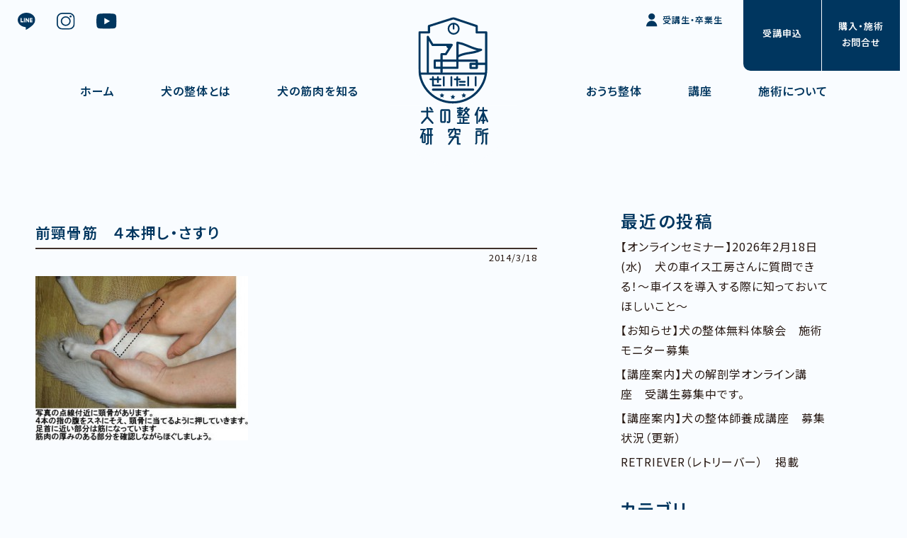

--- FILE ---
content_type: text/html; charset=UTF-8
request_url: https://www.inu-seitai.com/samp/nusi-mass/attachment/%E5%89%8D%E9%A0%B8%E9%AA%A8%E7%AD%8B%E3%80%80%EF%BC%94%E6%9C%AC%E6%8A%BC%E3%81%97%E3%83%BB%E3%81%95%E3%81%99%E3%82%8A/
body_size: 37687
content:
<!DOCTYPE HTML>
<html lang="ja">
<head>
<meta charset="utf-8">
<meta name="viewport" content="width=device-width,initial-scale=1.0,minimum-scale=1.0">
<meta name="copyright" content="Copyright 犬の整体研究所 All Rights Reserved.">
<link rel="shortcut icon" href="https://www.inu-seitai.com/images/common/favicon.png">


	<style>img:is([sizes="auto" i], [sizes^="auto," i]) { contain-intrinsic-size: 3000px 1500px }</style>
	
		<!-- All in One SEO 4.8.3.2 - aioseo.com -->
		<title>前頸骨筋 ４本押し・さすり | 犬の整体研究所｜神奈川県藤沢市の犬の整体の学校</title>
	<meta name="robots" content="max-image-preview:large" />
	<meta name="author" content="K.sachiko"/>
	<meta name="google-site-verification" content="aAhyWOdDcxDe8g23IynprTViDvW380TYdwj9dnIfMlM" />
	<link rel="canonical" href="https://www.inu-seitai.com/samp/nusi-mass/attachment/%e5%89%8d%e9%a0%b8%e9%aa%a8%e7%ad%8b%e3%80%80%ef%bc%94%e6%9c%ac%e6%8a%bc%e3%81%97%e3%83%bb%e3%81%95%e3%81%99%e3%82%8a/" />
	<meta name="generator" content="All in One SEO (AIOSEO) 4.8.3.2" />
		<meta property="og:locale" content="ja_JP" />
		<meta property="og:site_name" content="犬の整体研究所｜神奈川県藤沢市の犬の整体の学校 | 愛犬に、整体という選択肢を。加齢や怪我による歩行困難の予防のためのケアもお教えします。" />
		<meta property="og:type" content="article" />
		<meta property="og:title" content="前頸骨筋 ４本押し・さすり | 犬の整体研究所｜神奈川県藤沢市の犬の整体の学校" />
		<meta property="og:url" content="https://www.inu-seitai.com/samp/nusi-mass/attachment/%e5%89%8d%e9%a0%b8%e9%aa%a8%e7%ad%8b%e3%80%80%ef%bc%94%e6%9c%ac%e6%8a%bc%e3%81%97%e3%83%bb%e3%81%95%e3%81%99%e3%82%8a/" />
		<meta property="og:image" content="https://www.inu-seitai.com/wp-content/uploads/2023/02/犬の整体研究所_main_sp.png" />
		<meta property="og:image:secure_url" content="https://www.inu-seitai.com/wp-content/uploads/2023/02/犬の整体研究所_main_sp.png" />
		<meta property="og:image:width" content="750" />
		<meta property="og:image:height" content="530" />
		<meta property="article:published_time" content="2014-03-18T13:22:24+00:00" />
		<meta property="article:modified_time" content="2014-03-18T13:22:24+00:00" />
		<meta name="twitter:card" content="summary" />
		<meta name="twitter:site" content="@seitai_hito_inu" />
		<meta name="twitter:title" content="前頸骨筋 ４本押し・さすり | 犬の整体研究所｜神奈川県藤沢市の犬の整体の学校" />
		<meta name="twitter:creator" content="@seitai_hito_inu" />
		<meta name="twitter:image" content="https://www.inu-seitai.com/wp-content/uploads/2023/02/犬の整体研究所_main_sp.png" />
		<script type="application/ld+json" class="aioseo-schema">
			{"@context":"https:\/\/schema.org","@graph":[{"@type":"BreadcrumbList","@id":"https:\/\/www.inu-seitai.com\/samp\/nusi-mass\/attachment\/%e5%89%8d%e9%a0%b8%e9%aa%a8%e7%ad%8b%e3%80%80%ef%bc%94%e6%9c%ac%e6%8a%bc%e3%81%97%e3%83%bb%e3%81%95%e3%81%99%e3%82%8a\/#breadcrumblist","itemListElement":[{"@type":"ListItem","@id":"https:\/\/www.inu-seitai.com#listItem","position":1,"name":"\u30db\u30fc\u30e0","item":"https:\/\/www.inu-seitai.com","nextItem":{"@type":"ListItem","@id":"https:\/\/www.inu-seitai.com\/samp\/nusi-mass\/attachment\/%e5%89%8d%e9%a0%b8%e9%aa%a8%e7%ad%8b%e3%80%80%ef%bc%94%e6%9c%ac%e6%8a%bc%e3%81%97%e3%83%bb%e3%81%95%e3%81%99%e3%82%8a\/#listItem","name":"\u524d\u9838\u9aa8\u7b4b\u3000\uff14\u672c\u62bc\u3057\u30fb\u3055\u3059\u308a"}},{"@type":"ListItem","@id":"https:\/\/www.inu-seitai.com\/samp\/nusi-mass\/attachment\/%e5%89%8d%e9%a0%b8%e9%aa%a8%e7%ad%8b%e3%80%80%ef%bc%94%e6%9c%ac%e6%8a%bc%e3%81%97%e3%83%bb%e3%81%95%e3%81%99%e3%82%8a\/#listItem","position":2,"name":"\u524d\u9838\u9aa8\u7b4b\u3000\uff14\u672c\u62bc\u3057\u30fb\u3055\u3059\u308a","previousItem":{"@type":"ListItem","@id":"https:\/\/www.inu-seitai.com#listItem","name":"\u30db\u30fc\u30e0"}}]},{"@type":"ItemPage","@id":"https:\/\/www.inu-seitai.com\/samp\/nusi-mass\/attachment\/%e5%89%8d%e9%a0%b8%e9%aa%a8%e7%ad%8b%e3%80%80%ef%bc%94%e6%9c%ac%e6%8a%bc%e3%81%97%e3%83%bb%e3%81%95%e3%81%99%e3%82%8a\/#itempage","url":"https:\/\/www.inu-seitai.com\/samp\/nusi-mass\/attachment\/%e5%89%8d%e9%a0%b8%e9%aa%a8%e7%ad%8b%e3%80%80%ef%bc%94%e6%9c%ac%e6%8a%bc%e3%81%97%e3%83%bb%e3%81%95%e3%81%99%e3%82%8a\/","name":"\u524d\u9838\u9aa8\u7b4b \uff14\u672c\u62bc\u3057\u30fb\u3055\u3059\u308a | \u72ac\u306e\u6574\u4f53\u7814\u7a76\u6240\uff5c\u795e\u5948\u5ddd\u770c\u85e4\u6ca2\u5e02\u306e\u72ac\u306e\u6574\u4f53\u306e\u5b66\u6821","inLanguage":"ja","isPartOf":{"@id":"https:\/\/www.inu-seitai.com\/#website"},"breadcrumb":{"@id":"https:\/\/www.inu-seitai.com\/samp\/nusi-mass\/attachment\/%e5%89%8d%e9%a0%b8%e9%aa%a8%e7%ad%8b%e3%80%80%ef%bc%94%e6%9c%ac%e6%8a%bc%e3%81%97%e3%83%bb%e3%81%95%e3%81%99%e3%82%8a\/#breadcrumblist"},"author":{"@id":"https:\/\/www.inu-seitai.com\/%e7%ae%a1%e7%90%86%e8%80%85\/12be5a339a9c5cd1c9bbb94bdfe345291366b002\/#author"},"creator":{"@id":"https:\/\/www.inu-seitai.com\/%e7%ae%a1%e7%90%86%e8%80%85\/12be5a339a9c5cd1c9bbb94bdfe345291366b002\/#author"},"datePublished":"2014-03-18T22:22:24+09:00","dateModified":"2014-03-18T22:22:24+09:00"},{"@type":"Organization","@id":"https:\/\/www.inu-seitai.com\/#organization","name":"\u72ac\u306e\u6574\u4f53\u7814\u7a76\u6240","description":"\u611b\u72ac\u306b\u3001\u6574\u4f53\u3068\u3044\u3046\u9078\u629e\u80a2\u3092\u3002\u52a0\u9f62\u3084\u602a\u6211\u306b\u3088\u308b\u6b69\u884c\u56f0\u96e3\u306e\u4e88\u9632\u306e\u305f\u3081\u306e\u30b1\u30a2\u3082\u304a\u6559\u3048\u3057\u307e\u3059\u3002 \u72ac\u306e\u6574\u4f53\u7814\u7a76\u6240\uff5c\u795e\u5948\u5ddd\u770c\u85e4\u6ca2\u5e02\u306e\u72ac\u306e\u6574\u4f53\u306e\u5b66\u6821","url":"https:\/\/www.inu-seitai.com\/","telephone":"+815053162210","foundingDate":"2013-01-07","logo":{"@type":"ImageObject","url":"https:\/\/www.inu-seitai.com\/wp-content\/uploads\/2024\/07\/\u30ed\u30b4.jpg","@id":"https:\/\/www.inu-seitai.com\/samp\/nusi-mass\/attachment\/%e5%89%8d%e9%a0%b8%e9%aa%a8%e7%ad%8b%e3%80%80%ef%bc%94%e6%9c%ac%e6%8a%bc%e3%81%97%e3%83%bb%e3%81%95%e3%81%99%e3%82%8a\/#organizationLogo","width":234,"height":354},"image":{"@id":"https:\/\/www.inu-seitai.com\/samp\/nusi-mass\/attachment\/%e5%89%8d%e9%a0%b8%e9%aa%a8%e7%ad%8b%e3%80%80%ef%bc%94%e6%9c%ac%e6%8a%bc%e3%81%97%e3%83%bb%e3%81%95%e3%81%99%e3%82%8a\/#organizationLogo"},"sameAs":["https:\/\/twitter.com\/seitai_hito_inu","https:\/\/www.instagram.com\/inu_no_seitai\/"]},{"@type":"Person","@id":"https:\/\/www.inu-seitai.com\/%e7%ae%a1%e7%90%86%e8%80%85\/12be5a339a9c5cd1c9bbb94bdfe345291366b002\/#author","url":"https:\/\/www.inu-seitai.com\/%e7%ae%a1%e7%90%86%e8%80%85\/12be5a339a9c5cd1c9bbb94bdfe345291366b002\/","name":"K.sachiko","image":{"@type":"ImageObject","@id":"https:\/\/www.inu-seitai.com\/samp\/nusi-mass\/attachment\/%e5%89%8d%e9%a0%b8%e9%aa%a8%e7%ad%8b%e3%80%80%ef%bc%94%e6%9c%ac%e6%8a%bc%e3%81%97%e3%83%bb%e3%81%95%e3%81%99%e3%82%8a\/#authorImage","url":"https:\/\/secure.gravatar.com\/avatar\/51d056f5362875a52089a4a3c9198a04a7d98ae896a352dc8bc6fe28a90a7f9b?s=96&d=mm&r=g","width":96,"height":96,"caption":"K.sachiko"}},{"@type":"WebSite","@id":"https:\/\/www.inu-seitai.com\/#website","url":"https:\/\/www.inu-seitai.com\/","name":"\u72ac\u306e\u6574\u4f53\u306e\u5b66\u6821\u3000\u72ac\u306e\u6574\u4f53\u7814\u7a76\u6240","alternateName":"Dogs\u3000\u6574\u4f53\u3000Labo.","description":"\u611b\u72ac\u306b\u3001\u6574\u4f53\u3068\u3044\u3046\u9078\u629e\u80a2\u3092\u3002\u52a0\u9f62\u3084\u602a\u6211\u306b\u3088\u308b\u6b69\u884c\u56f0\u96e3\u306e\u4e88\u9632\u306e\u305f\u3081\u306e\u30b1\u30a2\u3082\u304a\u6559\u3048\u3057\u307e\u3059\u3002","inLanguage":"ja","publisher":{"@id":"https:\/\/www.inu-seitai.com\/#organization"}}]}
		</script>
		<!-- All in One SEO -->

		<!-- This site uses the Google Analytics by MonsterInsights plugin v9.11.1 - Using Analytics tracking - https://www.monsterinsights.com/ -->
							<script src="//www.googletagmanager.com/gtag/js?id=G-7YT89HX6RM"  data-cfasync="false" data-wpfc-render="false" type="text/javascript" async></script>
			<script data-cfasync="false" data-wpfc-render="false" type="text/javascript">
				var mi_version = '9.11.1';
				var mi_track_user = true;
				var mi_no_track_reason = '';
								var MonsterInsightsDefaultLocations = {"page_location":"https:\/\/www.inu-seitai.com\/samp\/nusi-mass\/attachment\/%E5%89%8D%E9%A0%B8%E9%AA%A8%E7%AD%8B%E3%80%80%EF%BC%94%E6%9C%AC%E6%8A%BC%E3%81%97%E3%83%BB%E3%81%95%E3%81%99%E3%82%8A\/"};
								if ( typeof MonsterInsightsPrivacyGuardFilter === 'function' ) {
					var MonsterInsightsLocations = (typeof MonsterInsightsExcludeQuery === 'object') ? MonsterInsightsPrivacyGuardFilter( MonsterInsightsExcludeQuery ) : MonsterInsightsPrivacyGuardFilter( MonsterInsightsDefaultLocations );
				} else {
					var MonsterInsightsLocations = (typeof MonsterInsightsExcludeQuery === 'object') ? MonsterInsightsExcludeQuery : MonsterInsightsDefaultLocations;
				}

								var disableStrs = [
										'ga-disable-G-7YT89HX6RM',
									];

				/* Function to detect opted out users */
				function __gtagTrackerIsOptedOut() {
					for (var index = 0; index < disableStrs.length; index++) {
						if (document.cookie.indexOf(disableStrs[index] + '=true') > -1) {
							return true;
						}
					}

					return false;
				}

				/* Disable tracking if the opt-out cookie exists. */
				if (__gtagTrackerIsOptedOut()) {
					for (var index = 0; index < disableStrs.length; index++) {
						window[disableStrs[index]] = true;
					}
				}

				/* Opt-out function */
				function __gtagTrackerOptout() {
					for (var index = 0; index < disableStrs.length; index++) {
						document.cookie = disableStrs[index] + '=true; expires=Thu, 31 Dec 2099 23:59:59 UTC; path=/';
						window[disableStrs[index]] = true;
					}
				}

				if ('undefined' === typeof gaOptout) {
					function gaOptout() {
						__gtagTrackerOptout();
					}
				}
								window.dataLayer = window.dataLayer || [];

				window.MonsterInsightsDualTracker = {
					helpers: {},
					trackers: {},
				};
				if (mi_track_user) {
					function __gtagDataLayer() {
						dataLayer.push(arguments);
					}

					function __gtagTracker(type, name, parameters) {
						if (!parameters) {
							parameters = {};
						}

						if (parameters.send_to) {
							__gtagDataLayer.apply(null, arguments);
							return;
						}

						if (type === 'event') {
														parameters.send_to = monsterinsights_frontend.v4_id;
							var hookName = name;
							if (typeof parameters['event_category'] !== 'undefined') {
								hookName = parameters['event_category'] + ':' + name;
							}

							if (typeof MonsterInsightsDualTracker.trackers[hookName] !== 'undefined') {
								MonsterInsightsDualTracker.trackers[hookName](parameters);
							} else {
								__gtagDataLayer('event', name, parameters);
							}
							
						} else {
							__gtagDataLayer.apply(null, arguments);
						}
					}

					__gtagTracker('js', new Date());
					__gtagTracker('set', {
						'developer_id.dZGIzZG': true,
											});
					if ( MonsterInsightsLocations.page_location ) {
						__gtagTracker('set', MonsterInsightsLocations);
					}
										__gtagTracker('config', 'G-7YT89HX6RM', {"forceSSL":"true","link_attribution":"true"} );
										window.gtag = __gtagTracker;										(function () {
						/* https://developers.google.com/analytics/devguides/collection/analyticsjs/ */
						/* ga and __gaTracker compatibility shim. */
						var noopfn = function () {
							return null;
						};
						var newtracker = function () {
							return new Tracker();
						};
						var Tracker = function () {
							return null;
						};
						var p = Tracker.prototype;
						p.get = noopfn;
						p.set = noopfn;
						p.send = function () {
							var args = Array.prototype.slice.call(arguments);
							args.unshift('send');
							__gaTracker.apply(null, args);
						};
						var __gaTracker = function () {
							var len = arguments.length;
							if (len === 0) {
								return;
							}
							var f = arguments[len - 1];
							if (typeof f !== 'object' || f === null || typeof f.hitCallback !== 'function') {
								if ('send' === arguments[0]) {
									var hitConverted, hitObject = false, action;
									if ('event' === arguments[1]) {
										if ('undefined' !== typeof arguments[3]) {
											hitObject = {
												'eventAction': arguments[3],
												'eventCategory': arguments[2],
												'eventLabel': arguments[4],
												'value': arguments[5] ? arguments[5] : 1,
											}
										}
									}
									if ('pageview' === arguments[1]) {
										if ('undefined' !== typeof arguments[2]) {
											hitObject = {
												'eventAction': 'page_view',
												'page_path': arguments[2],
											}
										}
									}
									if (typeof arguments[2] === 'object') {
										hitObject = arguments[2];
									}
									if (typeof arguments[5] === 'object') {
										Object.assign(hitObject, arguments[5]);
									}
									if ('undefined' !== typeof arguments[1].hitType) {
										hitObject = arguments[1];
										if ('pageview' === hitObject.hitType) {
											hitObject.eventAction = 'page_view';
										}
									}
									if (hitObject) {
										action = 'timing' === arguments[1].hitType ? 'timing_complete' : hitObject.eventAction;
										hitConverted = mapArgs(hitObject);
										__gtagTracker('event', action, hitConverted);
									}
								}
								return;
							}

							function mapArgs(args) {
								var arg, hit = {};
								var gaMap = {
									'eventCategory': 'event_category',
									'eventAction': 'event_action',
									'eventLabel': 'event_label',
									'eventValue': 'event_value',
									'nonInteraction': 'non_interaction',
									'timingCategory': 'event_category',
									'timingVar': 'name',
									'timingValue': 'value',
									'timingLabel': 'event_label',
									'page': 'page_path',
									'location': 'page_location',
									'title': 'page_title',
									'referrer' : 'page_referrer',
								};
								for (arg in args) {
																		if (!(!args.hasOwnProperty(arg) || !gaMap.hasOwnProperty(arg))) {
										hit[gaMap[arg]] = args[arg];
									} else {
										hit[arg] = args[arg];
									}
								}
								return hit;
							}

							try {
								f.hitCallback();
							} catch (ex) {
							}
						};
						__gaTracker.create = newtracker;
						__gaTracker.getByName = newtracker;
						__gaTracker.getAll = function () {
							return [];
						};
						__gaTracker.remove = noopfn;
						__gaTracker.loaded = true;
						window['__gaTracker'] = __gaTracker;
					})();
									} else {
										console.log("");
					(function () {
						function __gtagTracker() {
							return null;
						}

						window['__gtagTracker'] = __gtagTracker;
						window['gtag'] = __gtagTracker;
					})();
									}
			</script>
							<!-- / Google Analytics by MonsterInsights -->
		<link rel='stylesheet' id='wp-block-library-css' href='https://www.inu-seitai.com/wp-includes/css/dist/block-library/style.min.css' type='text/css' media='all' />
<style id='pdfemb-pdf-embedder-viewer-style-inline-css' type='text/css'>
.wp-block-pdfemb-pdf-embedder-viewer{max-width:none}

</style>
<link rel='stylesheet' id='contact-form-7-css' href='https://www.inu-seitai.com/wp-content/plugins/contact-form-7/includes/css/styles.css' type='text/css' media='all' />
<link rel='stylesheet' id='widgetopts-styles-css' href='https://www.inu-seitai.com/wp-content/plugins/widget-options/assets/css/widget-options.css' type='text/css' media='all' />
<link rel='stylesheet' id='destyle-css' href='https://www.inu-seitai.com/css/destyle.min.css' type='text/css' media='all' />
<link rel='stylesheet' id='fontawesome-css' href='https://use.fontawesome.com/releases/v5.6.1/css/all.css' type='text/css' media='all' />
<link rel='stylesheet' id='layout-css' href='https://www.inu-seitai.com/css/layout.css' type='text/css' media='all' />
<link rel='stylesheet' id='contents-css' href='https://www.inu-seitai.com/css/contents.css' type='text/css' media='all' />
<link rel='stylesheet' id='pagenavi-css' href='https://www.inu-seitai.com/css/pagenavi.css' type='text/css' media='all' />
<style id='akismet-widget-style-inline-css' type='text/css'>

			.a-stats {
				--akismet-color-mid-green: #357b49;
				--akismet-color-white: #fff;
				--akismet-color-light-grey: #f6f7f7;

				max-width: 350px;
				width: auto;
			}

			.a-stats * {
				all: unset;
				box-sizing: border-box;
			}

			.a-stats strong {
				font-weight: 600;
			}

			.a-stats a.a-stats__link,
			.a-stats a.a-stats__link:visited,
			.a-stats a.a-stats__link:active {
				background: var(--akismet-color-mid-green);
				border: none;
				box-shadow: none;
				border-radius: 8px;
				color: var(--akismet-color-white);
				cursor: pointer;
				display: block;
				font-family: -apple-system, BlinkMacSystemFont, 'Segoe UI', 'Roboto', 'Oxygen-Sans', 'Ubuntu', 'Cantarell', 'Helvetica Neue', sans-serif;
				font-weight: 500;
				padding: 12px;
				text-align: center;
				text-decoration: none;
				transition: all 0.2s ease;
			}

			/* Extra specificity to deal with TwentyTwentyOne focus style */
			.widget .a-stats a.a-stats__link:focus {
				background: var(--akismet-color-mid-green);
				color: var(--akismet-color-white);
				text-decoration: none;
			}

			.a-stats a.a-stats__link:hover {
				filter: brightness(110%);
				box-shadow: 0 4px 12px rgba(0, 0, 0, 0.06), 0 0 2px rgba(0, 0, 0, 0.16);
			}

			.a-stats .count {
				color: var(--akismet-color-white);
				display: block;
				font-size: 1.5em;
				line-height: 1.4;
				padding: 0 13px;
				white-space: nowrap;
			}
		
</style>
<link rel='stylesheet' id='wp-pagenavi-css' href='https://www.inu-seitai.com/wp-content/plugins/wp-pagenavi/pagenavi-css.css' type='text/css' media='all' />
<link rel='stylesheet' id='cf7cf-style-css' href='https://www.inu-seitai.com/wp-content/plugins/cf7-conditional-fields/style.css' type='text/css' media='all' />
<script type="text/javascript" src="https://www.inu-seitai.com/wp-content/plugins/google-analytics-for-wordpress/assets/js/frontend-gtag.min.js" id="monsterinsights-frontend-script-js" async="async" data-wp-strategy="async"></script>
<script data-cfasync="false" data-wpfc-render="false" type="text/javascript" id='monsterinsights-frontend-script-js-extra'>/* <![CDATA[ */
var monsterinsights_frontend = {"js_events_tracking":"true","download_extensions":"doc,pdf,ppt,zip,xls,docx,pptx,xlsx","inbound_paths":"[{\"path\":\"\\\/go\\\/\",\"label\":\"affiliate\"},{\"path\":\"\\\/recommend\\\/\",\"label\":\"affiliate\"}]","home_url":"https:\/\/www.inu-seitai.com","hash_tracking":"false","v4_id":"G-7YT89HX6RM"};/* ]]> */
</script>
<script type="text/javascript" src="https://www.inu-seitai.com/js/jquery.min.js" id="jquery-min-js"></script>
<script type="text/javascript" src="https://www.inu-seitai.com/wp-includes/js/jquery/jquery.min.js" id="jquery-core-js"></script>
<script type="text/javascript" src="https://www.inu-seitai.com/wp-includes/js/jquery/jquery-migrate.min.js" id="jquery-migrate-js"></script>
<link rel="icon" href="https://www.inu-seitai.com/wp-content/uploads/2024/07/favicon-150x150.png" sizes="32x32" />
<link rel="icon" href="https://www.inu-seitai.com/wp-content/uploads/2024/07/favicon.png" sizes="192x192" />
<link rel="apple-touch-icon" href="https://www.inu-seitai.com/wp-content/uploads/2024/07/favicon.png" />
<meta name="msapplication-TileImage" content="https://www.inu-seitai.com/wp-content/uploads/2024/07/favicon.png" />
</head>

<body>

<header>
<div class="logo"><a href="https://www.inu-seitai.com/"><img src="https://www.inu-seitai.com/images/common/logo.svg" alt="犬の整体研究所｜神奈川県藤沢市の犬のマッサージ屋さん"></a></div>
	<div class="menuBtn"><div class="menuBtn-burger"></div></div>
	<nav id="menu">
		<div class="navi">
			<ul>
				<li class="gnavi"><a href="https://www.inu-seitai.com/">ホーム</a></li>
				<li class="gnavi"><a href="https://www.inu-seitai.com/about">犬の整体とは</a></li>
				<li class="gnavi"><a href="https://www.inu-seitai.com/muscle">犬の筋肉を知る</a></li>
				<li class="gnavi"><a href="https://www.inu-seitai.com/selfcare">おうち整体</a></li>
				<li class="gnavi"><a href="https://www.inu-seitai.com/course">講座</a></li>
				<li class="gnavi"><a href="https://www.inu-seitai.com/seitai">施術について</a></li>
				<li class="gnavi mypage"><a href="https://www.inu-seitai.com/student">受講生・卒業生</a></li>
				<li class="snavi">
					<a href="https://line.me/R/ti/p/%40467fbqxx" target="_blank"><img src="https://www.inu-seitai.com/images/common/snavi-line.svg" alt="犬の整体研究所のLINE"></a>
					<a href="https://www.instagram.com/inu_no_seitai/" target="_blank"><img src="https://www.inu-seitai.com/images/common/snavi-insta.svg" alt="犬の整体研究所のインスタグラム"></a>
					<a href="https://www.youtube.com/@user-iv2cv4st2d" target="_blank"><img src="https://www.inu-seitai.com/images/common/snavi-youtube.svg" alt="犬の整体研究所YouTube"></a>
					<a href="https://www.inu-seitai.com/student" class="mypage">受講生・卒業生</a>
				</li>
				<li class="access">神奈川県藤沢市並木台2-5-17</li>

			</ul>
		</div>
	</nav>
	<a href="https://www.inu-seitai.com/apply" class="naviApply"><span>受講申込</span></a>
	<a href="https://www.inu-seitai.com/contact" class="naviContact"><span>購入・施術<br>お問合せ</span></a>
</header>

<main id="blog">
	<div class="container blogWrap">
		<article class="blogWrap-main">
									<div class="article">
				<h2 class="blogTitle">前頸骨筋　４本押し・さすり</h2>
				<div><p class="blogDate">2014/3/18</p></div>
				<p class="attachment"><img fetchpriority="high" decoding="async" width="300" height="232" src="https://www.inu-seitai.com/wp-content/uploads/2014/03/前頸骨筋　４本押し・さすり-300x232.jpg" class="attachment-medium size-medium" alt="" srcset="https://www.inu-seitai.com/wp-content/uploads/2014/03/前頸骨筋　４本押し・さすり-300x232.jpg 300w, https://www.inu-seitai.com/wp-content/uploads/2014/03/前頸骨筋　４本押し・さすり.jpg 429w" sizes="(max-width: 300px) 100vw, 300px" /></a></p>
				<hr class="blogLine">
			</div>
								</article>
		<aside class="blogWrap-aside">
			
		<li id="recent-posts-2" class="widget widget_recent_entries">
		<h3 class="side-menu-label">最近の投稿</h3>
		<ul>
											<li>
					<a href="https://www.inu-seitai.com/oshirase/%e3%80%90%e3%82%aa%e3%83%b3%e3%83%a9%e3%82%a4%e3%83%b3%e3%82%bb%e3%83%9f%e3%83%8a%e3%83%bc%e3%80%912026%e5%b9%b42%e6%9c%8818%e6%97%a5%e6%b0%b4%e3%80%80%e7%8a%ac%e3%81%ae%e8%bb%8a%e3%82%a4%e3%82%b9/">【オンラインセミナー】2026年2月18日(水)　犬の車イス工房さんに質問できる！～車イスを導入する際に知っておいてほしいこと～</a>
									</li>
											<li>
					<a href="https://www.inu-seitai.com/classinfo/%e3%80%90%e3%81%8a%e7%9f%a5%e3%82%89%e3%81%9b%e3%80%91%e7%8a%ac%e3%81%ae%e6%95%b4%e4%bd%93%e7%84%a1%e6%96%99%e4%bd%93%e9%a8%93%e4%bc%9a%e3%80%80%e6%96%bd%e8%a1%93%e3%83%a2%e3%83%8b%e3%82%bf%e3%83%bc-3/">【お知らせ】犬の整体無料体験会　施術モニター募集</a>
									</li>
											<li>
					<a href="https://www.inu-seitai.com/classinfo/%e3%80%90%e8%ac%9b%e5%ba%a7%e6%a1%88%e5%86%85%e3%80%91%e7%8a%ac%e3%81%ae%e8%a7%a3%e5%89%96%e5%ad%a6%e3%82%aa%e3%83%b3%e3%83%a9%e3%82%a4%e3%83%b3%e8%ac%9b%e5%ba%a7%e3%80%80%e5%8f%97%e8%ac%9b%e7%94%9f-3/">【講座案内】犬の解剖学オンライン講座　受講生募集中です。</a>
									</li>
											<li>
					<a href="https://www.inu-seitai.com/classinfo/%e3%80%90%e8%ac%9b%e5%ba%a7%e6%a1%88%e5%86%85%e3%80%91%e7%8a%ac%e3%81%ae%e6%95%b4%e4%bd%93%e5%b8%ab%e9%a4%8a%e6%88%90%e8%ac%9b%e5%ba%a7%e3%80%80%e5%8b%9f%e9%9b%86%e7%8a%b6%e6%b3%81/">【講座案内】犬の整体師養成講座　募集状況（更新）</a>
									</li>
											<li>
					<a href="https://www.inu-seitai.com/media/retriever%ef%bc%88%e3%83%ac%e3%83%88%e3%83%aa%e3%83%bc%e3%83%90%e3%83%bc%ef%bc%89%e3%80%80%e6%8e%b2%e8%bc%89/">RETRIEVER（レトリーバー）　掲載</a>
									</li>
					</ul>

		</li>
<li id="categories-2" class="widget widget_categories"><h3 class="side-menu-label">カテゴリ</h3>
			<ul>
					<li class="cat-item cat-item-23"><a href="https://www.inu-seitai.com/category/oshirase/">お知らせ</a>
</li>
	<li class="cat-item cat-item-22"><a href="https://www.inu-seitai.com/category/ibento/">イベント情報</a>
</li>
	<li class="cat-item cat-item-21"><a href="https://www.inu-seitai.com/category/classinfo/">講座案内</a>
</li>
	<li class="cat-item cat-item-4"><a href="https://www.inu-seitai.com/category/ba/">施術のビフォーアフター</a>
</li>
	<li class="cat-item cat-item-20"><a href="https://www.inu-seitai.com/category/semina/">セミナー受託実績</a>
</li>
	<li class="cat-item cat-item-5"><a href="https://www.inu-seitai.com/category/kansou/">飼い主向け講座の感想</a>
</li>
	<li class="cat-item cat-item-19"><a href="https://www.inu-seitai.com/category/media/">メディア掲載</a>
</li>
	<li class="cat-item cat-item-13"><a href="https://www.inu-seitai.com/category/shourei/">症例</a>
</li>
			</ul>

			</li>
<li id="archives-2" class="widget widget_archive"><h3 class="side-menu-label">アーカイブ</h3>
			<ul>
					<li><a href='https://www.inu-seitai.com/2026/01/'>2026年1月</a></li>
	<li><a href='https://www.inu-seitai.com/2025/12/'>2025年12月</a></li>
	<li><a href='https://www.inu-seitai.com/2025/11/'>2025年11月</a></li>
	<li><a href='https://www.inu-seitai.com/2025/10/'>2025年10月</a></li>
	<li><a href='https://www.inu-seitai.com/2025/09/'>2025年9月</a></li>
	<li><a href='https://www.inu-seitai.com/2025/08/'>2025年8月</a></li>
	<li><a href='https://www.inu-seitai.com/2025/07/'>2025年7月</a></li>
	<li><a href='https://www.inu-seitai.com/2025/06/'>2025年6月</a></li>
	<li><a href='https://www.inu-seitai.com/2025/05/'>2025年5月</a></li>
	<li><a href='https://www.inu-seitai.com/2025/04/'>2025年4月</a></li>
	<li><a href='https://www.inu-seitai.com/2025/03/'>2025年3月</a></li>
	<li><a href='https://www.inu-seitai.com/2025/02/'>2025年2月</a></li>
	<li><a href='https://www.inu-seitai.com/2025/01/'>2025年1月</a></li>
	<li><a href='https://www.inu-seitai.com/2024/11/'>2024年11月</a></li>
	<li><a href='https://www.inu-seitai.com/2024/10/'>2024年10月</a></li>
	<li><a href='https://www.inu-seitai.com/2024/09/'>2024年9月</a></li>
	<li><a href='https://www.inu-seitai.com/2024/08/'>2024年8月</a></li>
	<li><a href='https://www.inu-seitai.com/2024/07/'>2024年7月</a></li>
	<li><a href='https://www.inu-seitai.com/2024/06/'>2024年6月</a></li>
	<li><a href='https://www.inu-seitai.com/2024/05/'>2024年5月</a></li>
	<li><a href='https://www.inu-seitai.com/2024/04/'>2024年4月</a></li>
	<li><a href='https://www.inu-seitai.com/2024/03/'>2024年3月</a></li>
	<li><a href='https://www.inu-seitai.com/2024/02/'>2024年2月</a></li>
	<li><a href='https://www.inu-seitai.com/2024/01/'>2024年1月</a></li>
	<li><a href='https://www.inu-seitai.com/2023/12/'>2023年12月</a></li>
	<li><a href='https://www.inu-seitai.com/2023/11/'>2023年11月</a></li>
	<li><a href='https://www.inu-seitai.com/2023/10/'>2023年10月</a></li>
	<li><a href='https://www.inu-seitai.com/2023/09/'>2023年9月</a></li>
	<li><a href='https://www.inu-seitai.com/2023/08/'>2023年8月</a></li>
	<li><a href='https://www.inu-seitai.com/2023/07/'>2023年7月</a></li>
	<li><a href='https://www.inu-seitai.com/2023/06/'>2023年6月</a></li>
	<li><a href='https://www.inu-seitai.com/2023/05/'>2023年5月</a></li>
	<li><a href='https://www.inu-seitai.com/2023/04/'>2023年4月</a></li>
	<li><a href='https://www.inu-seitai.com/2023/03/'>2023年3月</a></li>
	<li><a href='https://www.inu-seitai.com/2023/02/'>2023年2月</a></li>
	<li><a href='https://www.inu-seitai.com/2023/01/'>2023年1月</a></li>
	<li><a href='https://www.inu-seitai.com/2022/12/'>2022年12月</a></li>
	<li><a href='https://www.inu-seitai.com/2022/11/'>2022年11月</a></li>
	<li><a href='https://www.inu-seitai.com/2022/10/'>2022年10月</a></li>
	<li><a href='https://www.inu-seitai.com/2022/09/'>2022年9月</a></li>
	<li><a href='https://www.inu-seitai.com/2022/08/'>2022年8月</a></li>
	<li><a href='https://www.inu-seitai.com/2022/07/'>2022年7月</a></li>
	<li><a href='https://www.inu-seitai.com/2022/06/'>2022年6月</a></li>
	<li><a href='https://www.inu-seitai.com/2022/05/'>2022年5月</a></li>
	<li><a href='https://www.inu-seitai.com/2022/04/'>2022年4月</a></li>
	<li><a href='https://www.inu-seitai.com/2022/03/'>2022年3月</a></li>
	<li><a href='https://www.inu-seitai.com/2022/02/'>2022年2月</a></li>
	<li><a href='https://www.inu-seitai.com/2022/01/'>2022年1月</a></li>
	<li><a href='https://www.inu-seitai.com/2021/12/'>2021年12月</a></li>
	<li><a href='https://www.inu-seitai.com/2021/11/'>2021年11月</a></li>
	<li><a href='https://www.inu-seitai.com/2021/10/'>2021年10月</a></li>
	<li><a href='https://www.inu-seitai.com/2021/09/'>2021年9月</a></li>
	<li><a href='https://www.inu-seitai.com/2021/08/'>2021年8月</a></li>
	<li><a href='https://www.inu-seitai.com/2021/07/'>2021年7月</a></li>
	<li><a href='https://www.inu-seitai.com/2021/06/'>2021年6月</a></li>
	<li><a href='https://www.inu-seitai.com/2021/05/'>2021年5月</a></li>
	<li><a href='https://www.inu-seitai.com/2021/04/'>2021年4月</a></li>
	<li><a href='https://www.inu-seitai.com/2021/03/'>2021年3月</a></li>
	<li><a href='https://www.inu-seitai.com/2021/02/'>2021年2月</a></li>
	<li><a href='https://www.inu-seitai.com/2021/01/'>2021年1月</a></li>
	<li><a href='https://www.inu-seitai.com/2020/12/'>2020年12月</a></li>
	<li><a href='https://www.inu-seitai.com/2020/11/'>2020年11月</a></li>
	<li><a href='https://www.inu-seitai.com/2020/10/'>2020年10月</a></li>
	<li><a href='https://www.inu-seitai.com/2020/09/'>2020年9月</a></li>
	<li><a href='https://www.inu-seitai.com/2020/08/'>2020年8月</a></li>
	<li><a href='https://www.inu-seitai.com/2020/07/'>2020年7月</a></li>
	<li><a href='https://www.inu-seitai.com/2020/06/'>2020年6月</a></li>
	<li><a href='https://www.inu-seitai.com/2020/04/'>2020年4月</a></li>
	<li><a href='https://www.inu-seitai.com/2020/03/'>2020年3月</a></li>
	<li><a href='https://www.inu-seitai.com/2020/02/'>2020年2月</a></li>
	<li><a href='https://www.inu-seitai.com/2020/01/'>2020年1月</a></li>
	<li><a href='https://www.inu-seitai.com/2019/12/'>2019年12月</a></li>
	<li><a href='https://www.inu-seitai.com/2019/11/'>2019年11月</a></li>
	<li><a href='https://www.inu-seitai.com/2019/10/'>2019年10月</a></li>
	<li><a href='https://www.inu-seitai.com/2019/09/'>2019年9月</a></li>
	<li><a href='https://www.inu-seitai.com/2019/07/'>2019年7月</a></li>
	<li><a href='https://www.inu-seitai.com/2019/06/'>2019年6月</a></li>
	<li><a href='https://www.inu-seitai.com/2018/12/'>2018年12月</a></li>
	<li><a href='https://www.inu-seitai.com/2018/10/'>2018年10月</a></li>
	<li><a href='https://www.inu-seitai.com/2018/08/'>2018年8月</a></li>
	<li><a href='https://www.inu-seitai.com/2018/05/'>2018年5月</a></li>
	<li><a href='https://www.inu-seitai.com/2018/04/'>2018年4月</a></li>
	<li><a href='https://www.inu-seitai.com/2018/03/'>2018年3月</a></li>
	<li><a href='https://www.inu-seitai.com/2018/02/'>2018年2月</a></li>
	<li><a href='https://www.inu-seitai.com/2017/12/'>2017年12月</a></li>
	<li><a href='https://www.inu-seitai.com/2017/11/'>2017年11月</a></li>
	<li><a href='https://www.inu-seitai.com/2017/10/'>2017年10月</a></li>
	<li><a href='https://www.inu-seitai.com/2017/09/'>2017年9月</a></li>
	<li><a href='https://www.inu-seitai.com/2017/07/'>2017年7月</a></li>
	<li><a href='https://www.inu-seitai.com/2017/06/'>2017年6月</a></li>
	<li><a href='https://www.inu-seitai.com/2017/05/'>2017年5月</a></li>
	<li><a href='https://www.inu-seitai.com/2017/04/'>2017年4月</a></li>
	<li><a href='https://www.inu-seitai.com/2017/03/'>2017年3月</a></li>
	<li><a href='https://www.inu-seitai.com/2017/01/'>2017年1月</a></li>
	<li><a href='https://www.inu-seitai.com/2016/06/'>2016年6月</a></li>
	<li><a href='https://www.inu-seitai.com/2016/03/'>2016年3月</a></li>
			</ul>

			</li>
		</aside>
  </div>
</main>

<div id="gMap"><iframe src="https://www.google.com/maps/embed?pb=!1m14!1m8!1m3!1d13016.441905831805!2d139.5024495!3d35.3529045!3m2!1i1024!2i768!4f13.1!3m3!1m2!1s0x60184f0dee1fb6a5%3A0x47f249de4cf2ece9!2z54qs44Gu5pW05L2T56CU56m25omA!5e0!3m2!1sja!2sjp!4v1708319288050!5m2!1sja!2sjp" width="100%" height="100%" style="border:0;" allowfullscreen="" loading="lazy" referrerpolicy="no-referrer-when-downgrade"></iframe></div>
<div id="pageTop"><a href="#" class="btn pageTop"><span><i class="fas fa-angle-up"></i></span></a></div>
<ul id="subMenuLink">
	<li><a href="https://www.inu-seitai.com/apply">受講申込</a></li>
	<li><a href="https://www.inu-seitai.com/contact">購入・施術/お問合せ</a></li>
</ul>
<footer>
	<div class="container">
		<div class="ft-logo"><a href="https://www.inu-seitai.com/"><img src="https://www.inu-seitai.com/images/common/logo_footer.svg" alt="犬の整体研究所"></a></div>
		<p class="ft-add">神奈川県藤沢市並木台2-5-17<br>TEL:<a href="tel:080-2527-0280">080-2527-0280</a></p>
		<div class="ft-link">
			<ul>
				<li><a href="https://www.inu-seitai.com/apply" class="btn">受講申込</a></li>
				<li><a href="https://www.inu-seitai.com/contact" class="btn">購入・施術/お問合せ</a></li>
			</ul>
		</div>
		<div class="ft-sns">
			<ul>
				<li><a href="https://line.me/R/ti/p/%40467fbqxx" target="_blank"><img src="https://www.inu-seitai.com/images/common/fnavi-line.svg" alt="犬の整体研究所のLINE"></a></li>
				<li><a href="https://www.instagram.com/inu_no_seitai/" target="_blank"><img src="https://www.inu-seitai.com/images/common/fnavi-insta.svg" alt="犬の整体研究所のインスタグラム"></a></li>
				<li><a href="https://www.youtube.com/@user-iv2cv4st2d" target="_blank"><img src="https://www.inu-seitai.com/images/common/fnavi-youtube.svg" alt="犬の整体研究所YouTube"></a></li>
			</ul>
		</div>
		<div class="ft-navi">
			<ul>
				<li><a href="https://www.inu-seitai.com/about">犬の整体とは</a></li>
				<li><a href="https://www.inu-seitai.com/muscle">犬の筋肉を知る</a></li>
				<li><a href="https://www.inu-seitai.com/selfcare">おうち整体</a></li>
				<li><a href="https://www.inu-seitai.com/course">講座</a></li>
				<li><a href="https://www.inu-seitai.com/seitai">施術について</a></li>
			</ul>
		</div>
	</div>
</footer>

<script type="speculationrules">
{"prefetch":[{"source":"document","where":{"and":[{"href_matches":"\/*"},{"not":{"href_matches":["\/wp-*.php","\/wp-admin\/*","\/wp-content\/uploads\/*","\/wp-content\/*","\/wp-content\/plugins\/*","\/wp-content\/themes\/inu-seitai\/*","\/*\\?(.+)"]}},{"not":{"selector_matches":"a[rel~=\"nofollow\"]"}},{"not":{"selector_matches":".no-prefetch, .no-prefetch a"}}]},"eagerness":"conservative"}]}
</script>
<script type="text/javascript" src="https://www.inu-seitai.com/wp-includes/js/dist/hooks.min.js" id="wp-hooks-js"></script>
<script type="text/javascript" src="https://www.inu-seitai.com/wp-includes/js/dist/i18n.min.js" id="wp-i18n-js"></script>
<script type="text/javascript" id="wp-i18n-js-after">
/* <![CDATA[ */
wp.i18n.setLocaleData( { 'text direction\u0004ltr': [ 'ltr' ] } );
/* ]]> */
</script>
<script type="text/javascript" src="https://www.inu-seitai.com/wp-content/plugins/contact-form-7/includes/swv/js/index.js" id="swv-js"></script>
<script type="text/javascript" id="contact-form-7-js-translations">
/* <![CDATA[ */
( function( domain, translations ) {
	var localeData = translations.locale_data[ domain ] || translations.locale_data.messages;
	localeData[""].domain = domain;
	wp.i18n.setLocaleData( localeData, domain );
} )( "contact-form-7", {"translation-revision-date":"2025-04-11 06:42:50+0000","generator":"GlotPress\/4.0.1","domain":"messages","locale_data":{"messages":{"":{"domain":"messages","plural-forms":"nplurals=1; plural=0;","lang":"ja_JP"},"This contact form is placed in the wrong place.":["\u3053\u306e\u30b3\u30f3\u30bf\u30af\u30c8\u30d5\u30a9\u30fc\u30e0\u306f\u9593\u9055\u3063\u305f\u4f4d\u7f6e\u306b\u7f6e\u304b\u308c\u3066\u3044\u307e\u3059\u3002"],"Error:":["\u30a8\u30e9\u30fc:"]}},"comment":{"reference":"includes\/js\/index.js"}} );
/* ]]> */
</script>
<script type="text/javascript" id="contact-form-7-js-before">
/* <![CDATA[ */
var wpcf7 = {
    "api": {
        "root": "https:\/\/www.inu-seitai.com\/wp-json\/",
        "namespace": "contact-form-7\/v1"
    }
};
/* ]]> */
</script>
<script type="text/javascript" src="https://www.inu-seitai.com/wp-content/plugins/contact-form-7/includes/js/index.js" id="contact-form-7-js"></script>
<script type="text/javascript" src="https://www.inu-seitai.com/js/function.js" id="function-js"></script>
<script type="text/javascript" id="wpcf7cf-scripts-js-extra">
/* <![CDATA[ */
var wpcf7cf_global_settings = {"ajaxurl":"https:\/\/www.inu-seitai.com\/wp-admin\/admin-ajax.php"};
/* ]]> */
</script>
<script type="text/javascript" src="https://www.inu-seitai.com/wp-content/plugins/cf7-conditional-fields/js/scripts.js" id="wpcf7cf-scripts-js"></script>

</body>
</html>


--- FILE ---
content_type: text/css
request_url: https://www.inu-seitai.com/css/pagenavi.css
body_size: 727
content:
@charset "UTF-8";
/* ================================================================================
CSS information
 file name	: paggenavi.css
 style info	: customize css for WP-PageNavi plugin
 author		: SAHO+DESIGN
 author URI	: http://www.saho-design.com
================================================================================ */
/*wp-pagenavi base*/
.wp-pagenavi {
	text-align:center;
	clear: both;
}
.wp-pagenavi a, .wp-pagenavi span {
	font-size:0.9em;
	color: #00365F;
	margin: 0 2px;
	padding: 5px 10px;
  background-color: #fff;
  border: 1px solid #00365F;
	border-radius: .4rem;
	white-space: nowrap;
	text-align: center;
	text-decoration:none;
}
.wp-pagenavi a:hover{
	color: #fff;
  background-color: #0075C2;
}
.wp-pagenavi span.current{
	color: #fff;
  background-color: #00365F;
}

--- FILE ---
content_type: image/svg+xml
request_url: https://www.inu-seitai.com/images/common/snavi-insta.svg
body_size: 897
content:
<svg id="グループ_492" data-name="グループ 492" xmlns="http://www.w3.org/2000/svg" width="25.492" height="24.332" viewBox="0 0 25.492 24.332">
  <path id="パス_501" data-name="パス 501" d="M134,24.878h-9.768a7.872,7.872,0,0,1-7.862-7.863V8.408A7.871,7.871,0,0,1,124.233.546H134a7.871,7.871,0,0,1,7.862,7.862v8.608A7.872,7.872,0,0,1,134,24.878M124.233,2.293a6.122,6.122,0,0,0-6.115,6.115v8.608a6.122,6.122,0,0,0,6.115,6.115H134a6.122,6.122,0,0,0,6.115-6.115V8.408A6.122,6.122,0,0,0,134,2.293Z" transform="translate(-116.371 -0.546)" fill="#00365f"/>
  <path id="パス_502" data-name="パス 502" d="M148.964,37.555a7,7,0,1,1,7-7,7.006,7.006,0,0,1-7,7m0-12.25a5.251,5.251,0,1,0,5.251,5.252,5.257,5.257,0,0,0-5.251-5.252" transform="translate(-136.218 -18.39)" fill="#00365f"/>
  <path id="パス_503" data-name="パス 503" d="M200.255,19.5a1.452,1.452,0,1,1-1.452-1.452,1.452,1.452,0,0,1,1.452,1.452" transform="translate(-179.166 -14.117)" fill="#00365f"/>
</svg>


--- FILE ---
content_type: image/svg+xml
request_url: https://www.inu-seitai.com/images/common/logo_footer.svg
body_size: 11254
content:
<svg xmlns="http://www.w3.org/2000/svg" xmlns:xlink="http://www.w3.org/1999/xlink" width="114.709" height="208.095" viewBox="0 0 114.709 208.095">
  <defs>
    <clipPath id="clip-path">
      <rect id="長方形_190" data-name="長方形 190" width="114.709" height="208.095" fill="#fff"/>
    </clipPath>
  </defs>
  <g id="グループ_381" data-name="グループ 381" clip-path="url(#clip-path)">
    <path id="パス_450" data-name="パス 450" d="M90.166,106.809a1.454,1.454,0,0,0-1.454,1.454v13.786a1.454,1.454,0,1,0,2.908,0V108.263a1.454,1.454,0,0,0-1.454-1.454" transform="translate(-8.896 -10.711)" fill="#fff"/>
    <path id="パス_451" data-name="パス 451" d="M103.844,106.809a1.454,1.454,0,0,0-1.454,1.454v13.786a1.454,1.454,0,1,0,2.908,0V108.263a1.454,1.454,0,0,0-1.454-1.454" transform="translate(-10.268 -10.711)" fill="#fff"/>
    <path id="パス_452" data-name="パス 452" d="M46.062,106.809a1.454,1.454,0,0,0-1.454,1.454v13.786a1.454,1.454,0,1,0,2.908,0V108.263a1.454,1.454,0,0,0-1.454-1.454" transform="translate(-4.473 -10.711)" fill="#fff"/>
    <path id="パス_453" data-name="パス 453" d="M59.739,106.809a1.454,1.454,0,0,0-1.454,1.454v13.786a1.454,1.454,0,1,0,2.908,0V108.263a1.454,1.454,0,0,0-1.454-1.454" transform="translate(-5.845 -10.711)" fill="#fff"/>
    <path id="パス_454" data-name="パス 454" d="M34,118.023a1.454,1.454,0,0,0,1.454-1.454v-3.321H38.1a1.454,1.454,0,1,0,0-2.908H35.45v-2.077a1.454,1.454,0,1,0-2.908,0v2.077h-5.3v-2.077a1.454,1.454,0,1,0-2.908,0v2.077H21.69a1.454,1.454,0,0,0,0,2.908h2.648v8.8a1.454,1.454,0,0,0,1.454,1.454H38.1a1.454,1.454,0,0,0,0-2.909H27.246v-7.347h5.3v3.321A1.454,1.454,0,0,0,34,118.023" transform="translate(-2.029 -10.711)" fill="#fff"/>
    <path id="パス_455" data-name="パス 455" d="M74.07,113.248a1.454,1.454,0,0,0,0-2.908H71.426v-2.077a1.454,1.454,0,0,0-2.909,0v2.077H65.874a1.454,1.454,0,1,0,0,2.908h2.643v8.8a1.454,1.454,0,0,0,2.909,0v-8.8Z" transform="translate(-6.46 -10.711)" fill="#fff"/>
    <path id="パス_456" data-name="パス 456" d="M83.117,115.309h-8.2a1.454,1.454,0,0,0,0,2.908h8.2a1.454,1.454,0,1,0,0-2.908" transform="translate(-7.367 -11.563)" fill="#fff"/>
    <path id="パス_457" data-name="パス 457" d="M83.117,121.15h-8.2a1.454,1.454,0,0,0,0,2.908h8.2a1.454,1.454,0,1,0,0-2.908" transform="translate(-7.367 -12.149)" fill="#fff"/>
    <path id="パス_458" data-name="パス 458" d="M16.438,178.173l8.375,9.4a1.582,1.582,0,0,1-.068,2.153,1.427,1.427,0,0,1-2.051-.1L15,181.045l-7.691,8.614a1.346,1.346,0,0,1-1.983.034,1.581,1.581,0,0,1-.034-2.153l8.239-9.264v-6.8H6.012a1.368,1.368,0,0,1,0-2.735h7.521v-4.786a1.453,1.453,0,0,1,2.905,0v4.786h7.556a1.368,1.368,0,0,1,0,2.735H16.438Zm5.026-10.289-2.8-3.18a1.261,1.261,0,0,1,.137-1.811,1.431,1.431,0,0,1,1.949.136l2.837,3.214a1.237,1.237,0,0,1-.171,1.811,1.469,1.469,0,0,1-1.948-.17" transform="translate(-0.466 -16.298)" fill="#fff"/>
    <path id="パス_459" data-name="パス 459" d="M53.088,166.543a3.05,3.05,0,0,1,3.042,3.043v16.58a3.048,3.048,0,0,1-3.042,3.041H51.857a1.581,1.581,0,0,1-1.5-2.016,1.471,1.471,0,0,1,2.291-.786l.684.479V169.347H42.593V186.3h3.556V170.987a1.4,1.4,0,0,1,2.8,0v14.871a3.049,3.049,0,0,1-3.042,3.043H42.764a3.02,3.02,0,0,1-3.008-3.043V169.586a3.021,3.021,0,0,1,3.008-3.043Z" transform="translate(-3.987 -16.701)" fill="#fff"/>
    <path id="パス_460" data-name="パス 460" d="M70.794,165.876a1.111,1.111,0,0,1,0-2.221h2.974v-.1a1.213,1.213,0,1,1,2.427,0v.1H79.17a1.111,1.111,0,0,1,0,2.221H76.2v.856H77.87a1.678,1.678,0,0,1,1.675,1.674v2.905a1.671,1.671,0,0,1-1.675,1.642h-.684l1.3,1.538a1.3,1.3,0,0,1-.034,1.709,1.028,1.028,0,0,1-1.539-.068l-.718-.821v1.539a1.213,1.213,0,0,1-2.427,0v-1.06l-1.4,1.64a1.187,1.187,0,0,1-1.641.206,1.039,1.039,0,0,1-.2-1.539l2.632-3.145H72.025a1.642,1.642,0,0,1-1.641-1.642v-2.905a1.649,1.649,0,0,1,1.641-1.674h1.744v-.856ZM89.63,187.617a1.212,1.212,0,0,1,1.2,1.2,1.183,1.183,0,0,1-1.2,1.162h-18.6a1.182,1.182,0,0,1-1.2-1.162,1.211,1.211,0,0,1,1.2-1.2h3.18V182.8a1.181,1.181,0,0,1,1.2-1.162,1.152,1.152,0,0,1,1.162,1.162v4.819H79.34V180.61H71.751a1.211,1.211,0,0,1-1.2-1.2,1.182,1.182,0,0,1,1.2-1.162h17.16a1.182,1.182,0,0,1,1.2,1.162,1.211,1.211,0,0,1-1.2,1.2H81.938v1.846h4.581a1.145,1.145,0,1,1,0,2.29H81.938v2.871ZM72.606,171.073h1.162v-2.427H72.606Zm4.82-2.427H76.2v2.427h1.231Zm3.009,1.026a1.072,1.072,0,0,1-.309-1.607L84.5,162.9a1.743,1.743,0,0,1,2.017-.479.969.969,0,0,1,.342,1.538l-.957,1.162H90.04a1.081,1.081,0,0,1,.1,2.154,1.206,1.206,0,0,1-.274.444l-3.281,3.931,3.521,4.205a1.3,1.3,0,0,1-.137,1.846,1.263,1.263,0,0,1-1.812-.137L84.707,173.5l-3.315,3.965a1.261,1.261,0,1,1-1.915-1.64l3.9-4.616-1.162-1.4c-.069-.069-.1-.137-.172-.205a1.589,1.589,0,0,1-1.606.068M87,167.278H84.093l-.582.65,1.5,1.709Z" transform="translate(-6.99 -16.274)" fill="#fff"/>
    <path id="パス_461" data-name="パス 461" d="M110.13,164.117l-2.564,5.469V188.8a1.367,1.367,0,0,1-2.734,0V175.432l-.41.889a1.2,1.2,0,0,1-1.777.444,1.745,1.745,0,0,1-.548-2.12l5.334-11.211a1.641,1.641,0,0,1,1.914-.923,1.154,1.154,0,0,1,.786,1.606m13.982,21.229a1.413,1.413,0,0,1-.65,1.88,1.3,1.3,0,0,1-1.811-.616l-4.239-8.922v5.469h1.333a1.3,1.3,0,0,1,0,2.6h-1.333V188.8a1.367,1.367,0,0,1-2.734,0v-3.042h-1.4a1.3,1.3,0,0,1,0-2.6h1.4v-5.4l-4.171,8.786a1.271,1.271,0,0,1-1.744.582,1.42,1.42,0,0,1-.615-1.88l6.529-13.811v-1.777H110.4a1.368,1.368,0,1,1,0-2.735h4.274v-3.042a1.367,1.367,0,1,1,2.734,0v3.042h4.512a1.368,1.368,0,0,1,0,2.735h-4.512v1.538Z" transform="translate(-10.223 -16.291)" fill="#fff"/>
    <path id="パス_462" data-name="パス 462" d="M12.2,210.647v12.785a1.823,1.823,0,0,1-1.811,1.811h-2.7a1.823,1.823,0,0,1-1.812-1.811v-7.59L5.4,216.936a1.329,1.329,0,0,1-1.674.752,1.2,1.2,0,0,1-.685-1.606L8.1,204.219H4.473a1.162,1.162,0,0,1,0-2.324h7.213a1.162,1.162,0,1,1,0,2.324h-.855l-1.983,4.616h1.539a1.823,1.823,0,0,1,1.811,1.812m-2.495.376H8.3v11.93H9.7Zm13.606-.41a1.265,1.265,0,0,1,0,2.529H22.18v13.571a1.314,1.314,0,0,1-1.332,1.333,1.336,1.336,0,0,1-1.334-1.333V213.142H17.566v11.725a2.788,2.788,0,0,1-1.709,2.53l-1.674.65a1.458,1.458,0,0,1-1.88-.684,1.212,1.212,0,0,1,.615-1.709l2.052-.821V213.142h-1.3a1.265,1.265,0,0,1,0-2.529h1.3v-7.146h-.445a1.248,1.248,0,0,1,0-2.495h8.2a1.248,1.248,0,1,1,0,2.495H22.18v7.146Zm-3.8-7.146H17.566v7.145h1.948Z" transform="translate(-0.295 -20.154)" fill="#fff"/>
    <path id="パス_463" data-name="パス 463" d="M55.149,208.087a1.336,1.336,0,0,1-1.333-1.334v-3.076A1.678,1.678,0,0,1,55.491,202h7.042v-.136a1.5,1.5,0,1,1,3.009,0V202h7.041a1.678,1.678,0,0,1,1.675,1.675v3.076a1.336,1.336,0,0,1-1.333,1.334,1.359,1.359,0,0,1-1.333-1.334V204.6H66.635a1.394,1.394,0,0,1,.718,1.231v3.179h5.264a1.3,1.3,0,1,1,0,2.6H66.157a1.678,1.678,0,0,1-1.674-1.676v-4.1A1.392,1.392,0,0,1,65.2,204.6H61.508c.068.034.171.068.239.1a1.26,1.26,0,0,1,.342,1.846l-5.094,6.7a1.337,1.337,0,0,1-1.914.274,1.45,1.45,0,0,1-.274-1.983l4.888-6.461a1.643,1.643,0,0,1,.684-.479h-3.9v2.153a1.358,1.358,0,0,1-1.333,1.334M73.1,225.281a1.33,1.33,0,0,1,1.368,1.368,1.35,1.35,0,0,1-1.368,1.367h-2.94a1.831,1.831,0,0,1-1.811-1.846v-9.537H64.482l-7.863,10.9a1.52,1.52,0,0,1-2.051.41,1.267,1.267,0,0,1-.376-1.846l6.837-9.469h-4.58a1.27,1.27,0,0,1-1.3-1.265,1.3,1.3,0,0,1,1.3-1.3h6.427l1.2-1.674a1.713,1.713,0,0,1,2.119-.548,1.22,1.22,0,0,1,.479,1.778l-.341.444h3.145a1.824,1.824,0,0,1,1.811,1.812v9.4Z" transform="translate(-5.397 -20.089)" fill="#fff"/>
    <path id="パス_464" data-name="パス 464" d="M105.714,204.99H111.8a1.81,1.81,0,0,1,1.846,1.812v4.923a1.838,1.838,0,0,1-1.846,1.845h-5.3v9.605a6.485,6.485,0,0,1-.888,3.282l-.24.41a1.362,1.362,0,0,1-1.811.479,1.221,1.221,0,0,1-.479-1.709l.581-.992a1.335,1.335,0,0,0,.239-.786V206.8a1.8,1.8,0,0,1,1.811-1.812m8.41-2.529a1.255,1.255,0,0,1-1.23,1.265h-8.24a1.255,1.255,0,0,1-1.23-1.265,1.225,1.225,0,0,1,1.23-1.23h8.24a1.225,1.225,0,0,1,1.23,1.23M106.5,211.28h4.547v-4.033H106.5Zm18.528-1.743a1.254,1.254,0,0,1-1.23,1.264h-1.265v16.033a1.368,1.368,0,1,1-2.734,0V210.8h-2.974v11.111a6.538,6.538,0,0,1-.924,3.385l-.991,1.64a1.417,1.417,0,0,1-1.846.513,1.273,1.273,0,0,1-.512-1.777l1.4-2.291a1.593,1.593,0,0,0,.205-.786V205.23a2.34,2.34,0,0,1,1.778-2.257l6.9-1.778a1.374,1.374,0,0,1,1.642.923,1.211,1.211,0,0,1-.856,1.573l-6.8,1.743v2.838H123.8a1.254,1.254,0,0,1,1.23,1.265" transform="translate(-10.319 -20.172)" fill="#fff"/>
    <path id="パス_465" data-name="パス 465" d="M60.938,142.369l1.216-2.448,1.2,2.454,2.7.4-1.961,1.9.455,2.695-2.416-1.278-2.423,1.266.469-2.693-1.952-1.912Z" transform="translate(-5.84 -14.032)" fill="#fff"/>
    <path id="パス_466" data-name="パス 466" d="M80.752,139.616l1.217-2.452,1.206,2.457,2.708.4-1.964,1.907.456,2.7-2.42-1.279-2.427,1.268.47-2.7L78.042,140Z" transform="translate(-7.826 -13.755)" fill="#fff"/>
    <path id="パス_467" data-name="パス 467" d="M41.117,139.616l1.217-2.452,1.206,2.457,2.708.4-1.964,1.907.456,2.7-2.42-1.279-2.427,1.268.47-2.7L38.407,140Z" transform="translate(-3.852 -13.755)" fill="#fff"/>
    <path id="パス_468" data-name="パス 468" d="M110.7,23.021H96.972V14.55a1.8,1.8,0,0,0-1.226-1.706L57.751.094A1.791,1.791,0,0,0,56.634.085L16.783,12.74a1.8,1.8,0,0,0-1.254,1.716v8.565H1.8A1.8,1.8,0,0,0,0,24.82V84.309a56.25,56.25,0,0,0,112.5,0V24.82a1.8,1.8,0,0,0-1.8-1.8M56.25,136.96A52.71,52.71,0,0,1,3.6,84.309V26.62h13.73a1.8,1.8,0,0,0,1.8-1.8V15.771L57.163,3.692l36.21,12.152V24.82a1.8,1.8,0,0,0,1.8,1.8H108.9V74.1H97.086V70.746a1.8,1.8,0,0,0-1.8-1.8H65.544v-3.41c3.856-2.688,11.747-4.54,17.516-5.322,6.455-.875,12.414-1.887,20.01-5.432a1.8,1.8,0,0,0-.691-3.434c-6.244-.25-11.412-2.314-16.883-4.5l-1.247-.5c-1.564-.621-2.94-1.2-4.239-1.756a62.062,62.062,0,0,0-15.879-4.87,1.791,1.791,0,0,0-2.1,1.682,1.788,1.788,0,0,0-.087.527V68.944H39.69V62.058h5.061a1.8,1.8,0,0,0,1.518-.83l9.693-15.114a1.8,1.8,0,0,0-1.517-2.775H24.255l-7.2-12.134a1.8,1.8,0,0,0-3.352.92v57.31a1.8,1.8,0,0,0,3.6,0V38.7l4.37,7.364a1.8,1.8,0,0,0,1.549.883H45.815a3.431,3.431,0,0,0,.81,2.514,5.645,5.645,0,0,0,1.913,1.555l-4.771,7.442H37.888a1.8,1.8,0,0,0-1.8,1.8c0,.016,0,.031.005.049s-.005.031-.005.048v8.591h-9.3a1.8,1.8,0,0,0-1.8,1.8V82.492a1.8,1.8,0,0,0,1.8,1.8h9.3v5.141a1.8,1.8,0,0,0,3.6,0V84.295H63.742a1.8,1.8,0,0,0,1.8-1.8V72.548H93.482V74.1H85.206a1.8,1.8,0,0,0-1.8,1.8v6.764a1.8,1.8,0,0,0,1.8,1.8H95.284a1.8,1.8,0,0,0,1.8-1.8V77.707H108.9v6.6A52.71,52.71,0,0,1,56.25,136.96m9.363-93.288A59.172,59.172,0,0,1,78.6,47.912c1.324.561,2.726,1.156,4.318,1.789l1.241.494a76.9,76.9,0,0,0,11.156,3.8,69.03,69.03,0,0,1-12.738,2.65c-5.483.744-12.264,2.305-16.884,4.634-.119-5.778-.094-13.518-.078-17.6M61.94,80.69H39.691V72.548H61.94Zm-25.854,0h-7.5V72.548h7.5Zm57.4.176H87.008v-3.16h6.473Z" transform="translate(0 0)" fill="#fff"/>
    <path id="パス_469" data-name="パス 469" d="M110.568,103.769H2.887a1.8,1.8,0,0,1,0-3.6H110.568c.992,0,.859,1.026.859,2.02s.133,1.579-.859,1.579" transform="translate(-0.109 -10.045)" fill="#fff"/>
    <path id="パス_470" data-name="パス 470" d="M91.815,132.759H26.345a1.8,1.8,0,0,1,0-3.6h65.47a1.8,1.8,0,0,1,0,3.6" transform="translate(-2.462 -12.952)" fill="#fff"/>
    <path id="パス_471" data-name="パス 471" d="M62.927,10.037A9.763,9.763,0,1,0,72.69,19.8a9.774,9.774,0,0,0-9.763-9.763m0,16.874A7.109,7.109,0,0,1,61.6,12.817V19.8a1.326,1.326,0,0,0,2.652,0V12.817a7.109,7.109,0,0,1-1.326,14.094" transform="translate(-5.331 -1.007)" fill="#fff"/>
  </g>
</svg>
